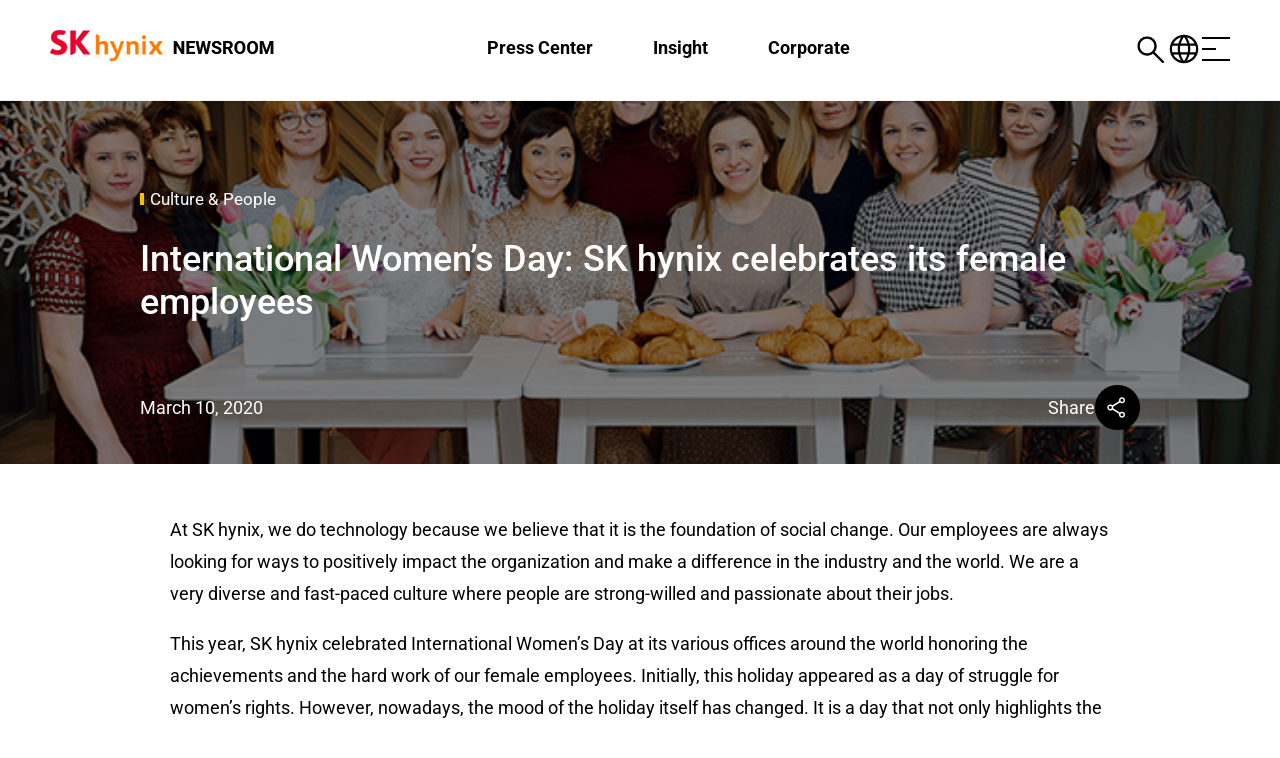

--- FILE ---
content_type: image/svg+xml
request_url: https://news.skhynix.com/wp-content/uploads/2025/01/link_black2.svg
body_size: 353
content:
<?xml version="1.0" encoding="UTF-8"?>
<svg xmlns="http://www.w3.org/2000/svg" version="1.1" viewBox="0 0 24 24">
  <!-- Generator: Adobe Illustrator 28.7.3, SVG Export Plug-In . SVG Version: 1.2.0 Build 164)  -->
  <g>
    <g id="_레이어_1" data-name="레이어_1">
      <path d="M14.4,16.1l-2.7,2.7c-.9.9-2,1.3-3.2,1.3-1.3,0-2.3-.4-3.2-1.3s-1.3-2-1.3-3.2c0-1.3.4-2.3,1.3-3.2l2.7-2.7,1.1,1.1-2.7,2.7c-.6.6-.9,1.3-.9,2.1,0,.8.3,1.6.9,2.1s1.3.9,2.1.9c.8,0,1.6-.3,2.1-.9l2.7-2.7,1.1,1.1ZM9.9,15.2l-1.1-1.1,5.3-5.3,1.1,1.1-5.3,5.3ZM16.1,14.4l-1.1-1.1,2.7-2.7c.6-.6.9-1.3.9-2.1,0-.8-.3-1.6-.9-2.1s-1.3-.9-2.1-.9c-.8,0-1.6.3-2.1.9l-2.7,2.7-1.1-1.1,2.7-2.7c.9-.9,2-1.3,3.2-1.3,1.3,0,2.3.4,3.2,1.3s1.3,2,1.3,3.2c0,1.3-.4,2.3-1.3,3.2,0,0-2.7,2.7-2.7,2.7Z"/>
    </g>
  </g>
</svg>